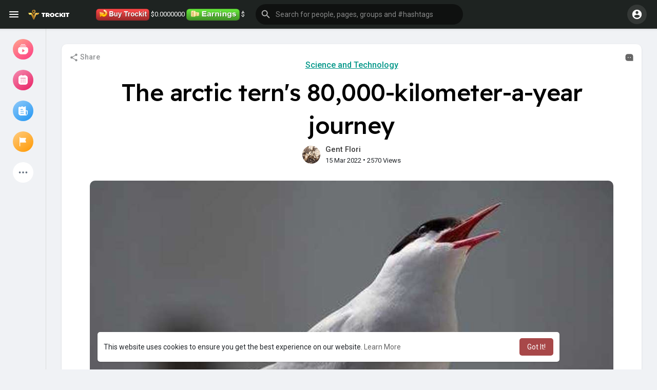

--- FILE ---
content_type: text/html; charset=utf-8
request_url: https://www.google.com/recaptcha/api2/aframe
body_size: 269
content:
<!DOCTYPE HTML><html><head><meta http-equiv="content-type" content="text/html; charset=UTF-8"></head><body><script nonce="0RHemUsHSMaPzjMaX8H0PA">/** Anti-fraud and anti-abuse applications only. See google.com/recaptcha */ try{var clients={'sodar':'https://pagead2.googlesyndication.com/pagead/sodar?'};window.addEventListener("message",function(a){try{if(a.source===window.parent){var b=JSON.parse(a.data);var c=clients[b['id']];if(c){var d=document.createElement('img');d.src=c+b['params']+'&rc='+(localStorage.getItem("rc::a")?sessionStorage.getItem("rc::b"):"");window.document.body.appendChild(d);sessionStorage.setItem("rc::e",parseInt(sessionStorage.getItem("rc::e")||0)+1);localStorage.setItem("rc::h",'1768484258741');}}}catch(b){}});window.parent.postMessage("_grecaptcha_ready", "*");}catch(b){}</script></body></html>

--- FILE ---
content_type: text/css
request_url: https://trockit.com/themes/trockitv7/stylesheet/style.header.css?version=2.8.3
body_size: 3081
content:
/*Basic*/
body.tag_header_top_p {padding-top: 56px;}
body.tag_header_top_p .container {max-width: 1050px;}
body.tag_header_top_p .chat-container {top: 56px;height: calc(100% - 56px);}
body.tag_header_top_p .tag_home_filters.home {top: 56px;}
body.tag_header_top_p .tag_prods_slidr_prnt {max-width: 1040px;}
body.tag_header_top_p .tag_games_left_pane {height: calc(100vh - 176px);}
body.tag_header_top_p .wow_games {max-height: calc(100vh - 249px);}
body.tag_header_top_p .tag_game_play {height: calc(100vh - 151px);}
body.tag_header_top_p .wow_frnd_map, body.tag_header_top_p .tag_onboarding_upprnt, body.tag_header_top_p .tag_onboarding_prnt {height: calc(100vh - 146px);}
body.tag_header_top_p .tag_show_fnd_bottom {left: 250px;}
body.tag_header_top_p .tag_fake_ad {max-width: 249px;}
body.tag_header_top_p .tag_hdr_top_sett {margin-left: 100px;}
body.tag_header_top_p .tag_hdr_top_sett .tag_sett_sidebar {top: 56px;padding: 10px 0;box-shadow: 0 0 10px rgba(0, 0, 0, 0.1);}
body.tag_header_top_p .wow_go_live_cont {height: calc(100vh - 56px);}
body.tag_header_top_p .tag_live_sidebar {top: 56px;box-shadow: 0 0 10px rgba(0, 0, 0, 0.1);}

/*Header*/
.tag_header_top_m {margin-left: 250px;}
.tag_navbar_top {position: fixed;z-index: 1045;top: 0;left: 0;right: 0;width: 100%;background: var(--header-background);height: 56px;}
.tag_navbar_top .tag_toggle_sidebar, .tag_navbar_top_right .tag_footer_mobi {display: block;}
.tag_navbar_top .header-brand, .tag_navbar_top .tag_header > .search-container {position: relative;top: auto;left: auto;right: auto;}
.tag_navbar_top .header-brand img {max-width: 130px;max-height: 40px;transform: translateZ(0px);}
.tag_prem {background-color: #ff7043;background: linear-gradient(-90deg, #efb34e 0%, #ff7043 45%, #ff7043 55%, #efb34e 100%);background-size: 300% 300%;animation: tag_prem_animation 1.7s ease;color: white;height: 30px;line-height: 30px;margin: 0 16px;padding: 0 16px;font-weight: 500;position: relative;border-radius: 8px;transform: skewX(-25deg);transition: all .15s ease-in-out;display: inline-block;letter-spacing: 0.3px;}
.tag_prem span {transform: skewX(25deg);display: block;}
.tag_prem:hover, .tag_prem:focus {animation: tag_prem_animation 1.7s ease infinite;color: white;}
.tag_navbar_top .tag_header > .search-container {margin: 0 auto 0 10px;width: 420px;}
.tag_navbar_top_right .tag_hdr_right > .dropdown .dropdown-menu, .tag_navbar_top .tag_header > .search-container .dropdown-menu {box-shadow: 0 6px 12px rgba(0,0,0,.175);width: 100%;min-width: 350px;    max-height: calc(100vh - 100px);overflow-y: auto;padding: 3px 10px;position: absolute;top: 100%;bottom: auto;left: auto;border-radius: 8px;background: #fff;}
.tag_navbar_top .tag_header > .search-container > form {margin: 0 8px;z-index: 1;}
.tag_navbar_top .tag_header > .search-container.show .search-input {background: rgb(0 0 0 / 0.08);color: #252525;}
.tag_navbar_top .tag_header > .search-container.show .search-input::placeholder {color: #252525;}
.tag_navbar_top .tag_header > .search-container .dropdown-menu {min-width: 100%;padding-top: 51px;top: -8px;z-index: auto;}
.tag_navbar_top_right .tag_hdr_user_droptoggle, .tag_navbar_top_right .tag_hdr_user_droptoggle:before {border-radius: 2em;}
.tag_navbar_top_right .tag_hdr_user_droptoggle span {font-weight: 500;padding: 0 14px 0 5px;letter-spacing: 0.3px;white-space: nowrap;overflow: hidden;text-overflow: ellipsis;max-width: 300px;display: inline-block;vertical-align: middle;}
.tag_navbar_top_right .tag_hdr_right > .dropdown .dropdown-menu::-webkit-scrollbar-thumb {border-color: #fff;}
.tag_navbar_top .tag_srch_recent, .tag_navbar_top_right .tag_hdr_right > .dropdown .dropdown-menu .empty_state, .tag_navbar_top_right .notification-list .notification-text > span, .tag_navbar_top_right .tag_hdr_user_dropdown > li > a, .tag_navbar_top_right .tag_hdr_user_dropdown > li > a:hover, .tag_navbar_top_right .tag_hdr_user_dropdown > li > a:active, .tag_navbar_top_right .tag_hdr_user_dropdown > li > a:focus, .tag_navbar_top_right .turn-off-sound, .tag_navbar_top_right .notification-list .notification-text > span a, .tag_navbar_top_right .notification-list .ajax-time, .tag_navbar_top_right .user-request-list .user-info .user-lastseen, .tag_navbar_top_right .user-request-list .user-info > a, .tag_navbar_top_right .tag_footer, .tag_navbar_top_right .tag_footer .tag_footer_links a, .tag_navbar_top_right .tag_hdr_user_submenu a, .tag_navbar_top_right .tag_footer .tag_footer_cright .dropup .dropdown-toggle, .tag_navbar_top_right .notification-list, .tag_navbar_top_right .user-request-list, .tag_navbar_top_right .messages-list, .tag_navbar_top_right .show-message-link, .tag_navbar_top .search-advanced-container a, .tag_navbar_top .search-dropdown-result a, .tag_navbar_top .hashtag-search-result a, .tag_navbar_top_right .notification-list .notification-text > span {color: #252525;}
.tag_navbar_top_right .tag_hdr_right > .dropdown .dropdown-menu .tag_switch_noti > li > a {color: #000;}
.tag_navbar_top_right .tag_hdr_right > .dropdown .dropdown-menu .tag_switch_noti {background: #ecf0f5;color: #212529;}
.tag_navbar_top .tag_header_shadow {visibility: visible;opacity: 1;}
@keyframes tag_prem_animation {
0% {background-position: 0% 50%;}50% {background-position: 100% 50%;}100% {background-position: 0% 50%;}
}
.tag_navbar_top_right .tag_hdr_right {left: auto;width: auto;right: 0;z-index: 1045;top: 0;padding: 9px 15px;}

/*Sidebar*/
.tag_navbar_top_side {max-height: 100%;bottom: 0;height: calc(100% - 56px);position: fixed;left: 0;top: 56px;width: 250px;z-index: 99;display: -webkit-box;display: -webkit-flex;display: -ms-flexbox;display: flex;flex-direction: column;border-right: 1px solid #dcdcdc;background: var(--body-bg);}
.tag_navbar_top_side .sidebar_innr, .tag_navbar_top_side_all .sidebar_innr {display: -webkit-box;display: -webkit-flex;display: -ms-flexbox;display: flex;flex-direction: column;height: 100%;overflow-y: auto;overscroll-behavior-y: contain;padding: 8px;}
.tag_navbar_top_side .sidebar_innr > .btn {line-height: 40px;min-height: 45px;margin-top: 4px;padding: 8px;text-align: inherit;border-radius: 8px;}
.tag_navbar_top_side .sidebar_innr > .btn:hover {background: rgb(0 0 0 / 0.04);}
.tag_navbar_top_side .sidebar_innr > .btn svg {margin: 0;width: 40px;height: 40px;background: #fff;border-radius: 50%;padding: 9px;}
.tag_navbar_top_side .sidebar_innr > .btn span {padding: 0 10px;}
.tag_navbar_top_side .sidebar_innr > .btn.home svg {background: #ff9800;background: linear-gradient(145deg, #ffb74d 0%, #ff9800 100%);}
.tag_navbar_top_side .sidebar_innr > .btn.albums svg {background: #4CAF50;background: linear-gradient(145deg, #A5D6A7 0%, #4CAF50 100%);}
.tag_navbar_top_side .sidebar_innr > .btn.saved svg {background: #fd3a84;background: linear-gradient(145deg, #ffa68d 0%, #fd3a84 100%);}
.tag_navbar_top_side .sidebar_innr > .btn.ads svg {background: #d226ff;background: linear-gradient(145deg, #eca1ff 0%, #d226ff 100%);}
.tag_navbar_top_side .sidebar_innr > .btn.events svg {background: #E91E63;background: linear-gradient(145deg, #F48FB1 0%, #E91E63 100%);}
.tag_navbar_top_side .sidebar_innr > .btn.market svg {background: #00BCD4;background: linear-gradient(145deg, #80DEEA 0%, #00BCD4 100%);}
.tag_navbar_top_side .sidebar_innr > .btn.blogs svg {background: #2196F3;background: linear-gradient(145deg, #90CAF9 0%, #2196F3 100%);}
.tag_navbar_top_side .sidebar_innr > .btn.pages svg {background: #FF9800;background: linear-gradient(145deg, #FFCC80 0%, #FF9800 100%);}
.tag_navbar_top_side .sidebar_innr > .btn.groups svg {background: #3F51B5;background: linear-gradient(145deg, #9FA8DA 0%, #3F51B5 100%);}

/*Header More*/
body.side_open {overflow: hidden;}
.tag_toggle_sidebar_top {opacity: 0;position: fixed;top: 10px;left: 10px;box-shadow: 0 1px 3px 0 rgba(0,0,0,.1), 0 1px 2px 0 rgba(0,0,0,.06);padding: 6px;will-change: opacity;pointer-events: none;background: #fff;border: 0;border-radius: 50%;}
body.side_open .tag_toggle_sidebar_top {opacity: 1;pointer-events: auto;z-index: 1046;}
.tag_navbar_top_side_all {position: fixed;top: 66px;left: 10px;box-shadow: 0 50px 100px -20px rgba(50,50,93,0.25),0 30px 60px -30px rgba(0,0,0,0.3);padding: 0;transform: rotateX(-15deg);-webkit-transform-origin: 50% -50px;transform-origin: 50% -50px;opacity: 0;transition: 250ms;transition-property: transform,-webkit-transform;will-change: transform,opacity;pointer-events: none;}
body.side_open .tag_navbar_top_side_all {opacity: 1;transform: rotateX(0deg);pointer-events: auto;z-index: 1046;}
.tag_navbar_top_side_all_arrow {position: absolute;top: -18px;left: 12px;width: 12px;height: 12px;transform: translateY(12px) rotate(45deg);border-radius: 3px 0 0 0;background-color: #fff;box-shadow: -3px -3px 5px rgba(82,95,127,.04);z-index: 2;}
.tag_navbar_top_side_all .sidebar_innr {padding: 0 26px 26px;max-height: calc(100vh - 200px);}
.tag_navbar_top_side_all_heading {font-weight: 500;letter-spacing: 1px;font-size: 13px;text-transform: uppercase;margin: 26px 0 6px;}
.tag_navbar_top_side_all_sec {display: inline-grid;grid: auto/repeat(2,1fr);gap: 22px;}
.tag_navbar_top_side_all_sec a {display: block;min-width: 180px;text-align: inherit;box-shadow: 0 0 0 1px rgb(0 0 0 / 0.1);border-radius: 8px;line-height: 46px;padding: 0 8px;}
.tag_navbar_top_side_all_sec a svg, .tag_navbar_top_side_all_sec a img {width: 28px;height: 28px;color: #636F7E;}
.tag_navbar_top_side_all_sec a:hover {background: rgb(0 0 0 / 4%);}

/*Calls*/
.video-con, .remote-media video {height: calc(100dvh - 56px);height: calc(var(--vh, 1dvh) * 100 - 56px);}

/*Reels*/
.hidden_reels, .reels_list {left: 0 !important;right: 0 !important;width: 100% !important;height: calc(100dvh - 56px);height: calc(var(--vh, 1dvh) * 100 - 56px);top: 56px;}
.hidden_reels .wo_reels_cont .dragable .tag_vid_plyr, .wo_reels_cont .plyr--video {height: calc(100dvh - 56px);height: calc(var(--vh, 1dvh) * 100 - 56px);}




@media (max-width:1500px) {
.tag_header_top_m {margin-left: 90px;}
.tag_navbar_top_side {width: 90px;}
.tag_navbar_top_side .sidebar_innr, .tag_navbar_top_side .sidebar_innr > .btn {overflow: visible;}
.tag_navbar_top_side .sidebar_innr > .btn svg {margin: 0 auto;}
.tag_navbar_top_side .sidebar_innr > .btn span {display: block;position: absolute;top: 50%;transform: translateY(-50%) translateX(40px);background: #444;color: #fff;white-space: nowrap;border-radius: 4px;line-height: 30px;transition: all 0.2s ease;visibility: hidden;opacity: 0;}
.tag_navbar_top_side .sidebar_innr > .btn:hover span {visibility: visible;opacity: 1;transform: translateY(-50%) translateX(50px);}
body.tag_header_top_p .tag_show_fnd_bottom {left: 90px;}
body.tag_header_top_p .tag_fake_ad {display: none;}
body.tag_header_top_p .tag_hdr_top_sett {margin-left: 260px;}
}

@media (max-width: 1350px) {
.tag_navbar_top .tag_header {padding-right: 0;padding-left: 0;}
.tag_navbar_top_right .tag_hdr_user_droptoggle span {max-width: 220px;}
.tag_navbar_top .tag_header > .search-container .dropdown-menu {right: auto;}
body.tag_header_top_p {padding-top: 56px !important;}
body.tag_header_top_p .tag_hdr_top_sett {margin-left: 160px;}
.video-con, .remote-media video {height: calc(100dvh - 56px);height: calc(var(--vh, 1dvh) * 100 - 56px);}
}

@media (max-width: 1200px) {
body.tag_header_top_p .tag_games_left_pane {height: 100%;}
body.tag_header_top_p .wow_frnd_map {height: 300px;}
}

@media (max-width: 1150px) {
.tag_header_top_m {margin-left: 70px;}
.tag_navbar_top_side {width: 70px;}
.tag_navbar_top_side .sidebar_innr > .btn {min-width: auto;padding: 8px 4px;}
.tag_navbar_top_right .tag_hdr_user_droptoggle span {display: none;}
body.tag_header_top_p .tag_show_fnd_bottom {left: 70px;}
body.tag_header_top_p .tag_hdr_top_sett {margin-left: 0;}
body.tag_header_top_p .tag_hdr_top_sett .tag_sett_sidebar {top: auto;box-shadow: 0 1px 3px 0 rgba(0,0,0,.1), 0 1px 2px 0 rgba(0,0,0,.06);}
}

@media (max-width:992px) {
.tag_navbar_top_side, .tag_prem {display: none;}
.tag_header_top_m {margin-left: 0;}
body.tag_header_top_p .tag_show_fnd_bottom {left: 0;}
}

@media (max-width:768px) {
.tag_navbar_top_side_all {left: 0;right: 0;top: 0;bottom: 0;border-radius: 0;transition: none;transform: translateY(-105%);}
.tag_navbar_top_side_all_arrow {display: none;}
.tag_navbar_top_side_all .sidebar_innr {max-height: 100%;padding: 0 15px 15px;}
body.side_open .tag_toggle_sidebar_top {z-index: 1047;box-shadow: 0 3px 1px -2px rgba(0,0,0,.2), 0 2px 2px 0 rgba(0,0,0,.14), 0 1px 5px 0 rgba(0,0,0,.12);}
body.side_open .tag_navbar_top_side_all {padding: 60px 0 0;transform: none;}
.tag_navbar_top_side_all_sec {gap: 15px;}
.tag_navbar_top_side_all_sec a {min-width: 50%;line-height: normal;padding: 13px;}
.tag_navbar_top_side_all_sec a svg, .tag_navbar_top_side_all_sec a img {display: block;margin: 0 0 7px;}
body.tag_header_top_p .tag_home_filters.home {top: auto;}
.tag_navbar_top .tag_header > .search-container {width: 100%;}
.tag_navbar_top .tag_header > .search-container > form {z-index: auto;}
.tag_navbar_top_right .tag_hdr_right {position: fixed;top: auto;right: 0;left: 120px;padding: 0;}
.tag_navbar_top_right .tag_hdr_right > .dropdown .dropdown-menu {position: fixed;top: 0;bottom: 45px;left: 0;border-radius: 0;max-height: calc(100% - 45px);box-shadow: none;padding: 6px 10px;}
.tag_navbar_top .tag_header > .search-container .dropdown-menu {top: 100%;left: 0;right: 0;padding: 10px 15px 15px;}
.tag_navbar_top .tag_header > .search-container.show .search-input {background: var(--header-search-color);color: var(--header-color);}
.tag_navbar_top .tag_header > .search-container.show .search-input::placeholder {color: var(--header-color);}
.video-con, .remote-media video {height: calc(100dvh - 101px);height: calc(var(--vh, 1dvh) * 100 - 101px);}
.hidden_reels, .reels_list, .hidden_reels .wo_reels_cont .dragable .tag_vid_plyr {height: calc(100dvh - 101px);height: calc(var(--vh, 1dvh) * 100 - 101px);}
}

@media (max-width: 520px) {
.tag_navbar_top .tag_header > .search-container {margin: 0;}
.tag_navbar_top .tag_header > .search-container .dropdown-menu {margin: 0;box-shadow: none;left: 0;right: 0;bottom: 0;height: 100%;width: 100%;position: fixed;top: 56px;border-radius: 0;max-height: 100%;padding: 5px 12px 15px;}
.tag_navbar_top_right .tag_hdr_right.low {z-index: -1;}
.tag_navbar_top .tag_expand_search.tag_header > .search-container.show {padding: 5px 10px;}
.tag_navbar_top_right .tag_hdr_right {left: 100px;}
body.tag_header_top_p .tag_hdr_top_sett .tag_sett_sidebar {top: 56px;}
.video-con, .remote-media video, body.tag_header_top_p .tag_onboarding_upprnt, body.tag_header_top_p .tag_onboarding_prnt {height: 100%;}
body.tag_header_top_p .wow_frnd_map {height: 200px;}
}

@media (max-width: 480px) {
.tag_navbar_top_right .tag_hdr_right {left: 80px;}
}

@media (max-width:380px) {
.tag_navbar_top_right .tag_hdr_right > .dropdown .dropdown-menu {min-width: auto;}
.tag_navbar_top_right .tag_hdr_right > .dropdown .dropdown-menu .skel_noti_name {width: 100%;}
}